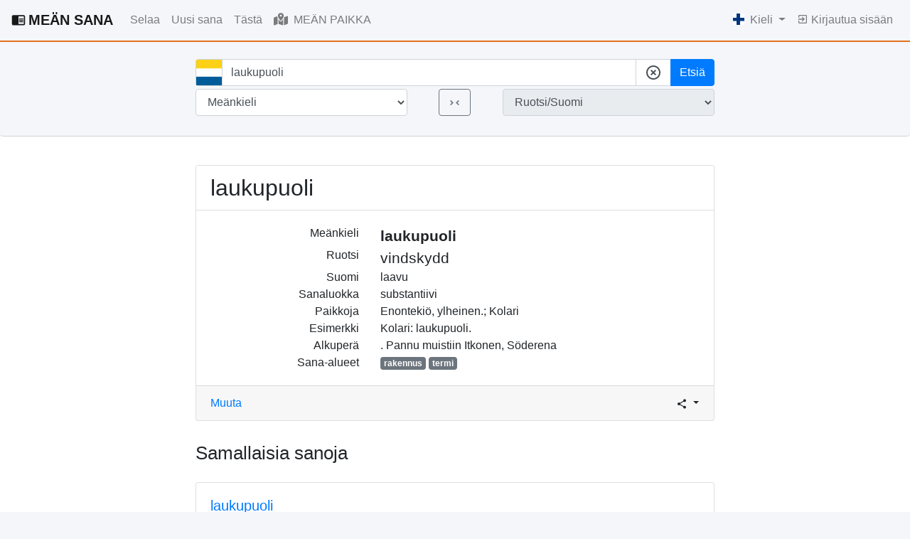

--- FILE ---
content_type: text/html; charset=utf-8
request_url: https://meankielensanakirja.com/fi/sana/id/22327/
body_size: 22052
content:
<!doctype html>
<html lang="fi">

<head>
  <title>laukupuoli - MEÄN SANA Meänkielen sanakirja</title>
  <!-- Required meta tags -->
  <meta charset="utf-8">
  <meta name="viewport" content="width=device-width, initial-scale=1, shrink-to-fit=no">
  <link rel="icon" href="/static/favicon.svg" sizes="any" type="image/svg+xml">
  <meta name="description" content="Haettavissa oleva meänkieli-ruotsin kulttuurisanakirja verkossa, joka on avoin uusille sanoille. Tule etsimään ja osallistumaan Tornedaalin suomen kielen säilyttämiseen ja uudistamiseen!">
  <meta name="keywords" content="meänkieli, Tornedalin suomi, pohjoissuomi, ruotsi, sanakirja, sanasto">
  
    <link rel="alternate" hreflang="en" href="http://meankielensanakirja.com/en/sana/id/22327/">
  
    <link rel="alternate" hreflang="mk" href="http://meankielensanakirja.com/mk/sana/id/22327/">
  
    <link rel="alternate" hreflang="sv" href="http://meankielensanakirja.com/sv/sana/id/22327/">
  
    <link rel="alternate" hreflang="fi" href="http://meankielensanakirja.com/fi/sana/id/22327/">
  

  <!-- Bootstrap CSS -->
  <link rel="stylesheet" href="https://stackpath.bootstrapcdn.com/bootstrap/4.4.1/css/bootstrap.min.css" integrity="sha384-Vkoo8x4CGsO3+Hhxv8T/Q5PaXtkKtu6ug5TOeNV6gBiFeWPGFN9MuhOf23Q9Ifjh" crossorigin="anonymous">
  <link rel="stylesheet" href="https://cdn.jsdelivr.net/npm/bootstrap-select@1.13.14/dist/css/bootstrap-select.min.css">
  <link rel="stylesheet" href="//code.jquery.com/ui/1.12.1/themes/base/jquery-ui.css">
   
  <style>
    body {
    background-color: #F4F6FA;
    }
    .btn-light{
      background-color: white;
      border-color: #ced4da;
    }
    dt {
        font-weight: 200;
    }
    .form-clear {
      align-items: center;
      background: #cecece;
      border-radius: 50%;
      bottom: 8px;
      color: rgba(0, 0, 0, .54);
      cursor: pointer;
      display: flex;
      height: 24px;
      justify-content: center;
      position: absolute;
      right: 0;
      width: 24px;
      z-index: 10;
    }
    .input-group-text {
      background-color: white;
    }
    .ssh-widget a {
      color: #6c757d;
    }
    .user-box {
      border: 1px solid #E4E3EB;
      -webkit-border-radius: 4px;
      -moz-border-radius: 4px;
      border-radius: 4px;
      padding: 5px 10px;
      max-width: 200px;
      min-height: 58px;
      margin-right: 0;
      margin-left: auto;
      font-size: 0.8em;
    }
  </style>
  <!-- Google tag (gtag.js) -->
  <script async src="https://www.googletagmanager.com/gtag/js?id=UA-33887412-1"></script>
  <script>
    window.dataLayer = window.dataLayer || [];
    function gtag(){dataLayer.push(arguments);}
    gtag('js', new Date());

    gtag('config', 'UA-33887412-1');
  </script>
  <script>
    var lang = "fi"
    var flag_mean = "/static/meankieli.jpg"
    var flag_sv   = "/static/svenska-square.jpg"
    var flag_fi   = "/static/finska-square.jpg"
  </script>
</head>

<body>
  
  <nav class="navbar navbar-light navbar-expand-lg px-3" style="border-bottom: 2px solid #E3701F;">
    
    <a class="navbar-brand font-weight-bold" href="/fi/">
      <svg class="mb-1 mr-1" style="width:20px;height:20px" viewBox="0 0 24 24">
        <path fill="currentColor" d="M13,12H20V13.5H13M13,9.5H20V11H13M13,14.5H20V16H13M21,4H3A2,2 0 0,0 1,6V19A2,2 0 0,0 3,21H21A2,2 0 0,0 23,19V6A2,2 0 0,0 21,4M21,19H12V6H21" />
      </svg>MEÄN SANA</a>
    
    <button class="navbar-toggler float-xs-right" type="button" data-toggle="collapse" data-target="#navbarNav" aria-controls="navbarNav" aria-expanded="false" aria-label="Toggle navigation">
      <span class="navbar-toggler-icon"></span>
    </button>
    <div class="collapse navbar-collapse" id="navbarNav">
    <ul class="navbar-nav mr-auto">
      <li class="nav-item ">
        <a class="nav-link" href="/fi/advanced">
          Selaa
        </a>
      </li>
      <li class="nav-item ">
        <a class="nav-link" href="/fi/sana/add">
          Uusi sana
        </a>
      </li>
      <li class="nav-item ">
        <a class="nav-link" href="/fi/about">
          Tästä
        </a>
      </li>
      <li class="nav-item ">
        <a class="nav-link" href="/fi/map">
          <svg class="mb-1 mr-1" style="width:20px;height:20px" xmlns="http://www.w3.org/2000/svg" height="16" width="18" viewBox="0 0 576 512"><!--!Font Awesome Free 6.5.1 by @fontawesome - https://fontawesome.com License - https://fontawesome.com/license/free Copyright 2023 Fonticons, Inc.--><path fill="currentColor" d="M408 120c0 54.6-73.1 151.9-105.2 192c-7.7 9.6-22 9.6-29.6 0C241.1 271.9 168 174.6 168 120C168 53.7 221.7 0 288 0s120 53.7 120 120zm8 80.4c3.5-6.9 6.7-13.8 9.6-20.6c.5-1.2 1-2.5 1.5-3.7l116-46.4C558.9 123.4 576 135 576 152V422.8c0 9.8-6 18.6-15.1 22.3L416 503V200.4zM137.6 138.3c2.4 14.1 7.2 28.3 12.8 41.5c2.9 6.8 6.1 13.7 9.6 20.6V451.8L32.9 502.7C17.1 509 0 497.4 0 480.4V209.6c0-9.8 6-18.6 15.1-22.3l122.6-49zM327.8 332c13.9-17.4 35.7-45.7 56.2-77V504.3L192 449.4V255c20.5 31.3 42.3 59.6 56.2 77c20.5 25.6 59.1 25.6 79.6 0zM288 152a40 40 0 1 0 0-80 40 40 0 1 0 0 80z"/></svg>
          MEÄN PAIKKA
        </a>
      </li>
      
    </ul>
    <ul class="navbar-nav">
      <li class="nav-item dropdown">
        <a class="nav-link dropdown-toggle" href="#" id="navbarDropdownMenuLink" data-toggle="dropdown" aria-haspopup="true" aria-expanded="false">
          <!-- <svg style="width:24px;height:24px" viewBox="0 0 24 24">
            <path fill="currentColor" d="M16.36,14C16.44,13.34 16.5,12.68 16.5,12C16.5,11.32 16.44,10.66 16.36,10H19.74C19.9,10.64 20,11.31 20,12C20,12.69 19.9,13.36 19.74,14M14.59,19.56C15.19,18.45 15.65,17.25 15.97,16H18.92C17.96,17.65 16.43,18.93 14.59,19.56M14.34,14H9.66C9.56,13.34 9.5,12.68 9.5,12C9.5,11.32 9.56,10.65 9.66,10H14.34C14.43,10.65 14.5,11.32 14.5,12C14.5,12.68 14.43,13.34 14.34,14M12,19.96C11.17,18.76 10.5,17.43 10.09,16H13.91C13.5,17.43 12.83,18.76 12,19.96M8,8H5.08C6.03,6.34 7.57,5.06 9.4,4.44C8.8,5.55 8.35,6.75 8,8M5.08,16H8C8.35,17.25 8.8,18.45 9.4,19.56C7.57,18.93 6.03,17.65 5.08,16M4.26,14C4.1,13.36 4,12.69 4,12C4,11.31 4.1,10.64 4.26,10H7.64C7.56,10.66 7.5,11.32 7.5,12C7.5,12.68 7.56,13.34 7.64,14M12,4.03C12.83,5.23 13.5,6.57 13.91,8H10.09C10.5,6.57 11.17,5.23 12,4.03M18.92,8H15.97C15.65,6.75 15.19,5.55 14.59,4.44C16.43,5.07 17.96,6.34 18.92,8M12,2C6.47,2 2,6.5 2,12A10,10 0 0,0 12,22A10,10 0 0,0 22,12A10,10 0 0,0 12,2Z" />
          </svg> -->
          
          <img class="mb-1 mr-1" style="max-width: 16px; max-height: 16px;" src="/static/fi.ico">
          
          Kieli
        </a>
        <div class="dropdown-menu dropdown-menu-right" aria-labelledby="navbarDropdownMenuLink">
        
        <a class="dropdown-item" href="http://meankielensanakirja.com/sv/sana/id/22327/">
          <img class="mb-1" style="max-width: 16px; max-height: 16px;" src="/static/sv.ico">
          Ruotsi
        </a>
        <a class="dropdown-item" href="http://meankielensanakirja.com/mk/sana/id/22327/">
          <img class="mb-1" style="max-width: 16px; max-height: 16px;" src="/static/me.ico">
          Meänkieli
        </a>
        <a class="dropdown-item" href="http://meankielensanakirja.com/en/sana/id/22327/">
          <img class="mb-1" style="max-width: 16px; max-height: 16px;" src="/static/eng.ico">
          Engelska
        </a>
        
        </div>

      </li>
        
        <li class="nav-item ">
          <a class="nav-link" href="/fi/login">
            <svg class="mb-1" style="width:16px;height:16px" viewBox="0 0 24 24">
              <path fill="currentColor" d="M19,3H5C3.89,3 3,3.89 3,5V9H5V5H19V19H5V15H3V19A2,2 0 0,0 5,21H19A2,2 0 0,0 21,19V5C21,3.89 20.1,3 19,3M10.08,15.58L11.5,17L16.5,12L11.5,7L10.08,8.41L12.67,11H3V13H12.67L10.08,15.58Z" />
            </svg>
            Kirjautua sisään
          </a>
          
        </li>
        
        

      </ul>
    </div>
    
    </nav>
<!-- 
    
            
            
              <div class="col-md-4 mx-auto my-3 alert alert-secondary alert-dismissible fade show" role="alert" id="cookie-consent-container">
                  <p>Denna websida använder kakor. Några används för statistik och andra av tredjepartsservice.</p>
                  <button id="cookie-consent" class="btn btn-primary">Tillåt kakor</button>
                  <button type="button" class="close" data-dismiss="alert" aria-label="Close">
                    <span aria-hidden="true">&times;</span>
                  </button>
                </div>
                <button type="button" class="close" data-dismiss="alert" aria-label="Close">
                  <span aria-hidden="true">&times;</span>
                </button>
              </div>

            <script>
                var fn = function () {
                    document.cookie = "cookie_consent=true";
                    document.getElementById('cookie-consent-container').hidden = true;
                };
                document.getElementById('cookie-consent').onclick = fn;
            </script>
     -->

    
      
    
    
     
     
  
  
    
    <!-- Some title -->
  <div class="jumbotron t-140 py-0 px-0  mb-0" style="background-color: #F4F6FA; border-bottom: 1px solid #D3D3D3">
    <div class="container px-0">
    <div class="row justify-content-lg-center pt-4 pb-4 mx-auto " style="max-width: 1140px;">
    
      
      <div class="col-lg-8 text-center">
        <form method="GET" action="/fi/">
            
          <input type="hidden" name="csrf_token" value="IjRmYzkxMzcyMzEzMjMxYzg5MzA1OTE0OTliYzBlZjI0N2I2OGFhNTQi.aW1W1A.H80Jmu6n7_CHbjHsfyuqHBWUoeI"/>
          <div class="form-group-row  mb-1">
            
            
            <div class="input-group">
              <div class="input-group-prepend">
                <span class="input-group-text" id="basic-addon2" style="padding: 0 0;">
                  
                  <img  style="height: 36px; width: 36px;" id="flag-img" class="flag-img" src="/static/meankieli.jpg">
                  
                </span>
              </div>
              <input 
                 type="text" 
                 id="term" 
                 class="form-control" 
                 placeholder="Etsi 74 167 sanan joukosta "
                 autocomplete="off" 
                 name="term" 
                 value="laukupuoli"
                 >
                <div class="input-group-append">
                  <span class="input-group-text "  id="cleartheform">
                    <svg style="width:24px;height:24px" viewBox="0 0 24 24">
                    <path fill="currentColor" d="M12,20C7.59,20 4,16.41 4,12C4,7.59 7.59,4 12,4C16.41,4 20,7.59 20,12C20,16.41 16.41,20 12,20M12,2C6.47,2 2,6.47 2,12C2,17.53 6.47,22 12,22C17.53,22 22,17.53 22,12C22,6.47 17.53,2 12,2M14.59,8L12,10.59L9.41,8L8,9.41L10.59,12L8,14.59L9.41,16L12,13.41L14.59,16L16,14.59L13.41,12L16,9.41L14.59,8Z" />
                  </svg></span>
                  <button class="btn btn-primary btn-block" type="submit" name="search_btn" value="search">Etsiä</button>
                </div>
    
            </div>
            
            <input class="d-none" type="submit" name="search_btn" value="search"></input>
          </div>
          <div class="form-group-row  mb-1">
            <div class="row">
              <div class="col-5 pr-1">
                <select 
                        class="form-control" 
                        id="from_language" 
                        name="from_language" 
                        value="me "
                        >
                   
                  <option value="me" selected>Meänkieli</option>
                  <option value="sv" >Ruotsi</option>
                  <option value="fi" >Suomi</option>
                  
                  
                </select>
              </div>
              <div class="col-2 px-0">
                <button class="btn btn-outline-secondary" type="submit" name="search_btn" value="change_lang">
                  <svg style="width:19px;height:19px" viewBox="0 0 24 24">
                    <path fill="currentColor" d="M5.41,7.41L10,12L5.41,16.59L4,15.17L7.17,12L4,8.83L5.41,7.41M18.59,16.59L14,12L18.59,7.42L20,8.83L16.83,12L20,15.17L18.59,16.59Z" />
                  </svg>
                </button>
              </div>
              
              <div class="col-5 pl-1">
                <select class="form-control" id="to_language" readonly disabled>
                  <option value="me_sv"  selected>Ruotsi/Suomi</option>
                  <option value="sv_me" >Meänkieli</option>
                  <option value="fi_me" >Meänkieli</option>
                </select>
              </div>

            </div>
            
          </div>
          

        </form>
        <!-- <p class="mt-3">
          <a href="#">Avancerad sökning</a>
        </p> -->
      </div>
      
    </div>
  </div>
</div>
<div style="background-color: white;">
  <div class="container mt-0 pt-3">
    
<script>
  var wordid = 22327;
  var to_word = "Ruotsi"
  var mer_ord = "lisää"
</script>
<div class="row my-4 justify-content-lg-center"> 
  
  <div class="col-lg-8">
    <div class="card">
      
      <h2 class="card-title card-header bg-white">
        laukupuoli
      </h2>

      <div class="card-body" style="font-size:100%">
        
        
        <div class="row">
          <div class="col-4 text-right">
            Meänkieli
          </div>
          <div class="col font-weight-bold" style="font-size:130%">
            laukupuoli
          </div>
        </div>

        
        <div class="row">
          <div class="col-4 text-right">
            Ruotsi
          </div>
          <div class="col" style="font-size:130%">
            vindskydd
          </div>
        </div>
        

        
        <div class="row">
          <div class="col-4 text-right">
            Suomi
          </div>
          <div class="col">
            laavu
          </div>
        </div>
        


        
        <div class="row">
          <div class="col-4 text-right">
            Sanaluokka
          </div>
          <div class="col">
            
              
              
                
                  substantiivi
                
              
            
            
          </div>
        </div>
        

        
        <div class="row">
          <div class="col-4 text-right">
            Paikkoja
          </div>
          <div class="col">
            Enontekiö, ylheinen.; Kolari
          </div>
        </div>
        

        
        <div class="row">
          <div class="col-4 text-right">
            Esimerkki
          </div>
          <div class="col">
            Kolari: laukupuoli.
          </div>
        </div>
         
        
        
        <div class="row">
          <div class="col-4 text-right">
            Alkuperä
          </div>
          <div class="col">
            
            . 
            
            
            Pannu muistiin Itkonen, Söderena 
            
          </div>
        </div>
        

        
        
        <div class="row">
          <div class="col-4 text-right">
            Sana-alueet
          </div>
          <div class="col">
            
              
              <a href="/fi/advanced?submitted=True&amp;domaner=35"><span class="badge bg-secondary text-white">
                
                    rakennus
                
                </span></a>
              
            
              
              <a href="/fi/advanced?submitted=True&amp;domaner=26"><span class="badge bg-secondary text-white">
                
                    termi
                
                </span></a>
              
            
            
          </div>
        </div>
        
        

      </div>
      <div class="card-footer">
        <div class="row">
          <div class="col-md mr-auto">
            <a href="/fi/sana/edit/22327" class="text-mutetd">Muuta</a>
          </div>
          <div class="col-md d-flex justify-content-end">

            <div class="ssh-widget px-0 py-0">
              <div class="dropdown">
                <button class="btn btn-sm  dropdown-toggle px-0 py-0" type="button" id="dropdownMenuButton" data-toggle="dropdown" aria-haspopup="true" aria-expanded="false">
                  <svg style="width:16px;height:16px" viewBox="0 0 24 24">
                    <path fill="currentColor" d="M18,16.08C17.24,16.08 16.56,16.38 16.04,16.85L8.91,12.7C8.96,12.47 9,12.24 9,12C9,11.76 8.96,11.53 8.91,11.3L15.96,7.19C16.5,7.69 17.21,8 18,8A3,3 0 0,0 21,5A3,3 0 0,0 18,2A3,3 0 0,0 15,5C15,5.24 15.04,5.47 15.09,5.7L8.04,9.81C7.5,9.31 6.79,9 6,9A3,3 0 0,0 3,12A3,3 0 0,0 6,15C6.79,15 7.5,14.69 8.04,14.19L15.16,18.34C15.11,18.55 15.08,18.77 15.08,19C15.08,20.61 16.39,21.91 18,21.91C19.61,21.91 20.92,20.61 20.92,19A2.92,2.92 0 0,0 18,16.08Z" />
                </svg>
                </button>
                <div class="dropdown-menu dropdown-menu-right py-2 px-2" aria-labelledby="dropdownMenuButton" style="min-width: 7rem;">
                  
                  <a href="https://www.facebook.com/sharer/sharer.php?u=http://meankielensanakirja.com/fi/sana/id/22327/&t=laukupuoli"
                    onclick="javascript:window.open(this.href, '', 'menubar=no,toolbar=no,resizable=yes,scrollbars=yes,height=300,width=600');return false;"
                    target="_blank" title="Share on Facebook">
                    <svg style="width:24px;height:24px" viewBox="0 0 24 24">
                    <path fill="currentColor" d="M12 2.04C6.5 2.04 2 6.53 2 12.06C2 17.06 5.66 21.21 10.44 21.96V14.96H7.9V12.06H10.44V9.85C10.44 7.34 11.93 5.96 14.22 5.96C15.31 5.96 16.45 6.15 16.45 6.15V8.62H15.19C13.95 8.62 13.56 9.39 13.56 10.18V12.06H16.34L15.89 14.96H13.56V21.96A10 10 0 0 0 22 12.06C22 6.53 17.5 2.04 12 2.04Z" />
                    </svg>
                  </a>
                  <a href="https://twitter.com/share?url=http://meankielensanakirja.com/fi/sana/id/22327/&text=laukupuoli - MEÄN SANA"
                    onclick="javascript:window.open(this.href, '', 'menubar=no,toolbar=no,resizable=yes,scrollbars=yes,height=300,width=600');return false;"
                    target="_blank" title="Share on Twitter"><svg style="width:24px;height:24px" viewBox="0 0 24 24">
                      <path fill="currentColor" d="M22.46,6C21.69,6.35 20.86,6.58 20,6.69C20.88,6.16 21.56,5.32 21.88,4.31C21.05,4.81 20.13,5.16 19.16,5.36C18.37,4.5 17.26,4 16,4C13.65,4 11.73,5.92 11.73,8.29C11.73,8.63 11.77,8.96 11.84,9.27C8.28,9.09 5.11,7.38 3,4.79C2.63,5.42 2.42,6.16 2.42,6.94C2.42,8.43 3.17,9.75 4.33,10.5C3.62,10.5 2.96,10.3 2.38,10C2.38,10 2.38,10 2.38,10.03C2.38,12.11 3.86,13.85 5.82,14.24C5.46,14.34 5.08,14.39 4.69,14.39C4.42,14.39 4.15,14.36 3.89,14.31C4.43,16 6,17.26 7.89,17.29C6.43,18.45 4.58,19.13 2.56,19.13C2.22,19.13 1.88,19.11 1.54,19.07C3.44,20.29 5.7,21 8.12,21C16,21 20.33,14.46 20.33,8.79C20.33,8.6 20.33,8.42 20.32,8.23C21.16,7.63 21.88,6.87 22.46,6Z" />
                      </svg>
                  </a>
                  <a href="mailto:?&subject=&cc=&bcc=&body=http://meankielensanakirja.com/fi/sana/id/22327/%0Alaukupuoli - MEÄN SANA"
                    onclick="javascript:window.open(this.href, '', 'menubar=no,toolbar=no,resizable=yes,scrollbars=yes,height=300,width=600');return false;"
                    target="_blank" title="Share via email">
                    <svg style="width:24px;height:24px" viewBox="0 0 24 24">
                      <path fill="currentColor" d="M13 19C13 15.69 15.69 13 19 13C20.1 13 21.12 13.3 22 13.81V6C22 4.89 21.1 4 20 4H4C2.89 4 2 4.89 2 6V18C2 19.11 2.9 20 4 20H13.09C13.04 19.67 13 19.34 13 19M4 8V6L12 11L20 6V8L12 13L4 8M20 22V20H16V18H20V16L23 19L20 22Z" />
                    </svg>
                  </a>

                </div>
              </div>
              
            </div>
          </div>
        </div>
        
      </div>
    </div>
  </div>
  
</div>


<div class="row justify-content-lg-center">
  <div class="col-lg-8">
    <h2 class="mb-4">
      <span style="font-size:80%">Samallaisia sanoja </span>
    </h2>
  </div>
  <div class="col-lg-8" id ="simwords">
  </div>
</div>
 



  </div>
</div>
  
  
  

    <footer class="footer pt-5" style="background-color: white;">
        <div class="container-fluid">
          <hr/>
            <p class="text-muted" style="padding-top: 20px;">
            Sivun on rakentanut <a href="/fi/about#junkka">Johan Junkka</a>                <br>
            © ja vastuullinen kustantaja <a href="/fi/about#winsa">Birger Winsa</a>.                <strong>Ota yhteyttä:</strong> <a href="mailto:birger.winsa@meankielenforlaaki.se" target="_blank">birger.winsa@meankielenforlaaki.se</a>.
            <br><a class="pull-right" href="#"><i class="icon-chevron-up"></i> top</a> 
            </p>
            
        </div>
      </footer>
    <!-- Optional JavaScript -->
    <!-- jQuery first, then Popper.js, then Bootstrap JS -->
    <!-- <script src="https://code.jquery.com/jquery-3.4.1.slim.min.js" integrity="sha384-J6qa4849blE2+poT4WnyKhv5vZF5SrPo0iEjwBvKU7imGFAV0wwj1yYfoRSJoZ+n" crossorigin="anonymous"></script> -->
    <script src="https://code.jquery.com/jquery-3.6.1.min.js" integrity="sha256-o88AwQnZB+VDvE9tvIXrMQaPlFFSUTR+nldQm1LuPXQ=" crossorigin="anonymous"></script>
    <script src="https://cdn.jsdelivr.net/npm/popper.js@1.16.0/dist/umd/popper.min.js" integrity="sha384-Q6E9RHvbIyZFJoft+2mJbHaEWldlvI9IOYy5n3zV9zzTtmI3UksdQRVvoxMfooAo" crossorigin="anonymous"></script>
    <script src="https://stackpath.bootstrapcdn.com/bootstrap/4.4.1/js/bootstrap.min.js" integrity="sha384-wfSDF2E50Y2D1uUdj0O3uMBJnjuUD4Ih7YwaYd1iqfktj0Uod8GCExl3Og8ifwB6" crossorigin="anonymous"></script>
    <script src="https://cdn.jsdelivr.net/npm/bootstrap-select@1.13.14/dist/js/bootstrap-select.min.js"></script>

    <script src="https://code.jquery.com/ui/1.12.1/jquery-ui.min.js"></script>

    <script src="/static/script.js" ></script>
     

</body>

</html>